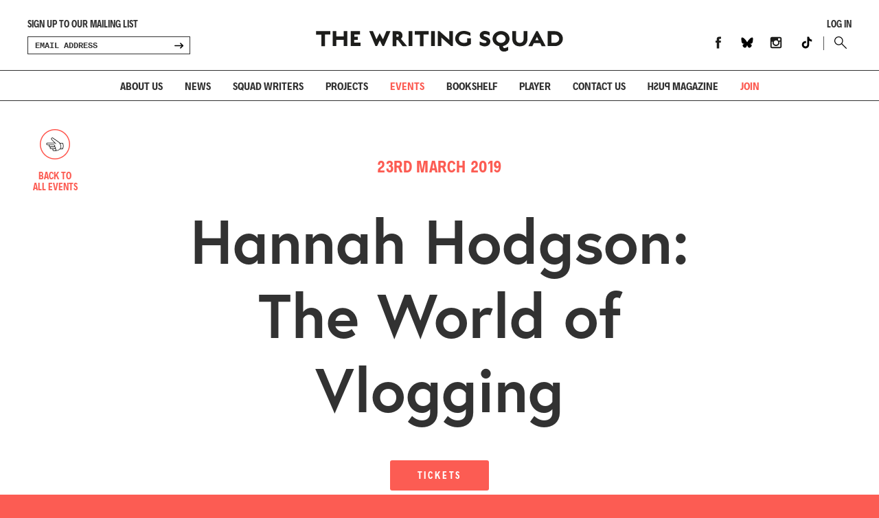

--- FILE ---
content_type: text/html; charset=UTF-8
request_url: https://www.writingsquad.com/event/hannah-hodgson-world-vlogging/
body_size: 11775
content:

<!DOCTYPE html>
<!--[if lt IE 7]>      <html class="no-js lt-ie9 lt-ie8 lt-ie7"> <![endif]-->
<!--[if IE 7]>         <html class="no-js lt-ie9 lt-ie8"> <![endif]-->
<!--[if IE 8]>         <html class="no-js lt-ie9"> <![endif]-->
<!--[if gt IE 8]><!--> <html class="no-js"> <!--<![endif]-->
<head>
    <meta charset="utf-8">
    <meta http-equiv="X-UA-Compatible" content="IE=edge,chrome=1">
  
             
   
    <script>
  (function(d) {
    var config = {
      kitId: 'olz7yyp',
      scriptTimeout: 3000,
      async: true
    },
    h=d.documentElement,t=setTimeout(function(){h.className=h.className.replace(/\bwf-loading\b/g,"")+" wf-inactive";},config.scriptTimeout),tk=d.createElement("script"),f=false,s=d.getElementsByTagName("script")[0],a;h.className+=" wf-loading";tk.src='https://use.typekit.net/'+config.kitId+'.js';tk.async=true;tk.onload=tk.onreadystatechange=function(){a=this.readyState;if(f||a&&a!="complete"&&a!="loaded")return;f=true;clearTimeout(t);try{Typekit.load(config)}catch(e){}};s.parentNode.insertBefore(tk,s)
  })(document);
</script>

<!--CSS-->
<link rel="stylesheet" href="https://www.writingsquad.com/wp-content/themes/WritingSquad/style.css?v=1">


<!--FAVICON-->
<link rel="apple-touch-icon" sizes="180x180" href="https://www.writingsquad.com/wp-content/themes/WritingSquad/fav/apple-touch-icon.png">
<link rel="icon" type="image/png" sizes="32x32" href="https://www.writingsquad.com/wp-content/themes/WritingSquad/fav/favicon-32x32.png">
<link rel="icon" type="image/png" sizes="16x16" href="https://www.writingsquad.com/wp-content/themes/WritingSquad/fav/favicon-16x16.png">
<link rel="manifest" href="https://www.writingsquad.com/wp-content/themes/WritingSquad/fav/manifest.json">
<link rel="mask-icon" href="https://www.writingsquad.com/wp-content/themes/WritingSquad/fav/safari-pinned-tab.svg" color="#5bbad5">
<meta name="theme-color" content="#ffffff">

<!--VIEWPORT-->
<meta name="viewport" content="width=device-width, initial-scale=1, user-scalable=no">

<!--MOBILE DETECT-->
	
<!--GOOGLE ANALYTICS-->
<script type="text/javascript">

  var _gaq = _gaq || [];
  _gaq.push(['_setAccount', 'UA-39222533-1']);
  _gaq.push(['_trackPageview']);

  (function() {
    var ga = document.createElement('script'); ga.type = 'text/javascript'; ga.async = true;
    ga.src = ('https:' == document.location.protocol ? 'https://ssl' : 'http://www') + '.google-analytics.com/ga.js';
    var s = document.getElementsByTagName('script')[0]; s.parentNode.insertBefore(ga, s);
  })();

</script>
	
<title>Hannah Hodgson: The World of Vlogging - The Writing Squad</title>

		<!-- All in One SEO 4.4.8 - aioseo.com -->
		<meta name="robots" content="max-image-preview:large" />
		<link rel="canonical" href="https://www.writingsquad.com/event/hannah-hodgson-world-vlogging/" />
		<meta name="generator" content="All in One SEO (AIOSEO) 4.4.8" />
		<meta property="og:locale" content="en_US" />
		<meta property="og:site_name" content="The Writing Squad - A development programme for writers aged 16-22 living, working or studying in the north of England." />
		<meta property="og:type" content="article" />
		<meta property="og:title" content="Hannah Hodgson: The World of Vlogging - The Writing Squad" />
		<meta property="og:url" content="https://www.writingsquad.com/event/hannah-hodgson-world-vlogging/" />
		<meta property="article:published_time" content="2019-03-21T18:11:13+00:00" />
		<meta property="article:modified_time" content="2019-03-21T18:11:13+00:00" />
		<meta name="twitter:card" content="summary_large_image" />
		<meta name="twitter:title" content="Hannah Hodgson: The World of Vlogging - The Writing Squad" />
		<script type="application/ld+json" class="aioseo-schema">
			{"@context":"https:\/\/schema.org","@graph":[{"@type":"BreadcrumbList","@id":"https:\/\/www.writingsquad.com\/event\/hannah-hodgson-world-vlogging\/#breadcrumblist","itemListElement":[{"@type":"ListItem","@id":"https:\/\/www.writingsquad.com\/#listItem","position":1,"name":"Home","item":"https:\/\/www.writingsquad.com\/","nextItem":"https:\/\/www.writingsquad.com\/event\/hannah-hodgson-world-vlogging\/#listItem"},{"@type":"ListItem","@id":"https:\/\/www.writingsquad.com\/event\/hannah-hodgson-world-vlogging\/#listItem","position":2,"name":"Hannah Hodgson: The World of Vlogging","previousItem":"https:\/\/www.writingsquad.com\/#listItem"}]},{"@type":"Organization","@id":"https:\/\/www.writingsquad.com\/#organization","name":"The Writing Squad","url":"https:\/\/www.writingsquad.com\/"},{"@type":"Person","@id":"https:\/\/www.writingsquad.com\/author\/squad_admin\/#author","url":"https:\/\/www.writingsquad.com\/author\/squad_admin\/","name":"squad_admin","image":{"@type":"ImageObject","@id":"https:\/\/www.writingsquad.com\/event\/hannah-hodgson-world-vlogging\/#authorImage","url":"https:\/\/secure.gravatar.com\/avatar\/766e7ce094862e172367caeda927498e?s=96&d=mm&r=g","width":96,"height":96,"caption":"squad_admin"}},{"@type":"WebPage","@id":"https:\/\/www.writingsquad.com\/event\/hannah-hodgson-world-vlogging\/#webpage","url":"https:\/\/www.writingsquad.com\/event\/hannah-hodgson-world-vlogging\/","name":"Hannah Hodgson: The World of Vlogging - The Writing Squad","inLanguage":"en-US","isPartOf":{"@id":"https:\/\/www.writingsquad.com\/#website"},"breadcrumb":{"@id":"https:\/\/www.writingsquad.com\/event\/hannah-hodgson-world-vlogging\/#breadcrumblist"},"author":{"@id":"https:\/\/www.writingsquad.com\/author\/squad_admin\/#author"},"creator":{"@id":"https:\/\/www.writingsquad.com\/author\/squad_admin\/#author"},"datePublished":"2019-03-21T18:11:13+00:00","dateModified":"2019-03-21T18:11:13+00:00"},{"@type":"WebSite","@id":"https:\/\/www.writingsquad.com\/#website","url":"https:\/\/www.writingsquad.com\/","name":"The Writing Squad","description":"A development programme for writers aged 16-22 living, working or studying in the north of England.","inLanguage":"en-US","publisher":{"@id":"https:\/\/www.writingsquad.com\/#organization"}}]}
		</script>
		<!-- All in One SEO -->

<link rel='dns-prefetch' href='//www.writingsquad.com' />
		<!-- This site uses the Google Analytics by MonsterInsights plugin v9.11.1 - Using Analytics tracking - https://www.monsterinsights.com/ -->
							<script src="//www.googletagmanager.com/gtag/js?id=G-3VNDMMLH4V"  data-cfasync="false" data-wpfc-render="false" type="text/javascript" async></script>
			<script data-cfasync="false" data-wpfc-render="false" type="text/javascript">
				var mi_version = '9.11.1';
				var mi_track_user = true;
				var mi_no_track_reason = '';
								var MonsterInsightsDefaultLocations = {"page_location":"https:\/\/www.writingsquad.com\/event\/hannah-hodgson-world-vlogging\/"};
								if ( typeof MonsterInsightsPrivacyGuardFilter === 'function' ) {
					var MonsterInsightsLocations = (typeof MonsterInsightsExcludeQuery === 'object') ? MonsterInsightsPrivacyGuardFilter( MonsterInsightsExcludeQuery ) : MonsterInsightsPrivacyGuardFilter( MonsterInsightsDefaultLocations );
				} else {
					var MonsterInsightsLocations = (typeof MonsterInsightsExcludeQuery === 'object') ? MonsterInsightsExcludeQuery : MonsterInsightsDefaultLocations;
				}

								var disableStrs = [
										'ga-disable-G-3VNDMMLH4V',
									];

				/* Function to detect opted out users */
				function __gtagTrackerIsOptedOut() {
					for (var index = 0; index < disableStrs.length; index++) {
						if (document.cookie.indexOf(disableStrs[index] + '=true') > -1) {
							return true;
						}
					}

					return false;
				}

				/* Disable tracking if the opt-out cookie exists. */
				if (__gtagTrackerIsOptedOut()) {
					for (var index = 0; index < disableStrs.length; index++) {
						window[disableStrs[index]] = true;
					}
				}

				/* Opt-out function */
				function __gtagTrackerOptout() {
					for (var index = 0; index < disableStrs.length; index++) {
						document.cookie = disableStrs[index] + '=true; expires=Thu, 31 Dec 2099 23:59:59 UTC; path=/';
						window[disableStrs[index]] = true;
					}
				}

				if ('undefined' === typeof gaOptout) {
					function gaOptout() {
						__gtagTrackerOptout();
					}
				}
								window.dataLayer = window.dataLayer || [];

				window.MonsterInsightsDualTracker = {
					helpers: {},
					trackers: {},
				};
				if (mi_track_user) {
					function __gtagDataLayer() {
						dataLayer.push(arguments);
					}

					function __gtagTracker(type, name, parameters) {
						if (!parameters) {
							parameters = {};
						}

						if (parameters.send_to) {
							__gtagDataLayer.apply(null, arguments);
							return;
						}

						if (type === 'event') {
														parameters.send_to = monsterinsights_frontend.v4_id;
							var hookName = name;
							if (typeof parameters['event_category'] !== 'undefined') {
								hookName = parameters['event_category'] + ':' + name;
							}

							if (typeof MonsterInsightsDualTracker.trackers[hookName] !== 'undefined') {
								MonsterInsightsDualTracker.trackers[hookName](parameters);
							} else {
								__gtagDataLayer('event', name, parameters);
							}
							
						} else {
							__gtagDataLayer.apply(null, arguments);
						}
					}

					__gtagTracker('js', new Date());
					__gtagTracker('set', {
						'developer_id.dZGIzZG': true,
											});
					if ( MonsterInsightsLocations.page_location ) {
						__gtagTracker('set', MonsterInsightsLocations);
					}
										__gtagTracker('config', 'G-3VNDMMLH4V', {"forceSSL":"true","link_attribution":"true"} );
										window.gtag = __gtagTracker;										(function () {
						/* https://developers.google.com/analytics/devguides/collection/analyticsjs/ */
						/* ga and __gaTracker compatibility shim. */
						var noopfn = function () {
							return null;
						};
						var newtracker = function () {
							return new Tracker();
						};
						var Tracker = function () {
							return null;
						};
						var p = Tracker.prototype;
						p.get = noopfn;
						p.set = noopfn;
						p.send = function () {
							var args = Array.prototype.slice.call(arguments);
							args.unshift('send');
							__gaTracker.apply(null, args);
						};
						var __gaTracker = function () {
							var len = arguments.length;
							if (len === 0) {
								return;
							}
							var f = arguments[len - 1];
							if (typeof f !== 'object' || f === null || typeof f.hitCallback !== 'function') {
								if ('send' === arguments[0]) {
									var hitConverted, hitObject = false, action;
									if ('event' === arguments[1]) {
										if ('undefined' !== typeof arguments[3]) {
											hitObject = {
												'eventAction': arguments[3],
												'eventCategory': arguments[2],
												'eventLabel': arguments[4],
												'value': arguments[5] ? arguments[5] : 1,
											}
										}
									}
									if ('pageview' === arguments[1]) {
										if ('undefined' !== typeof arguments[2]) {
											hitObject = {
												'eventAction': 'page_view',
												'page_path': arguments[2],
											}
										}
									}
									if (typeof arguments[2] === 'object') {
										hitObject = arguments[2];
									}
									if (typeof arguments[5] === 'object') {
										Object.assign(hitObject, arguments[5]);
									}
									if ('undefined' !== typeof arguments[1].hitType) {
										hitObject = arguments[1];
										if ('pageview' === hitObject.hitType) {
											hitObject.eventAction = 'page_view';
										}
									}
									if (hitObject) {
										action = 'timing' === arguments[1].hitType ? 'timing_complete' : hitObject.eventAction;
										hitConverted = mapArgs(hitObject);
										__gtagTracker('event', action, hitConverted);
									}
								}
								return;
							}

							function mapArgs(args) {
								var arg, hit = {};
								var gaMap = {
									'eventCategory': 'event_category',
									'eventAction': 'event_action',
									'eventLabel': 'event_label',
									'eventValue': 'event_value',
									'nonInteraction': 'non_interaction',
									'timingCategory': 'event_category',
									'timingVar': 'name',
									'timingValue': 'value',
									'timingLabel': 'event_label',
									'page': 'page_path',
									'location': 'page_location',
									'title': 'page_title',
									'referrer' : 'page_referrer',
								};
								for (arg in args) {
																		if (!(!args.hasOwnProperty(arg) || !gaMap.hasOwnProperty(arg))) {
										hit[gaMap[arg]] = args[arg];
									} else {
										hit[arg] = args[arg];
									}
								}
								return hit;
							}

							try {
								f.hitCallback();
							} catch (ex) {
							}
						};
						__gaTracker.create = newtracker;
						__gaTracker.getByName = newtracker;
						__gaTracker.getAll = function () {
							return [];
						};
						__gaTracker.remove = noopfn;
						__gaTracker.loaded = true;
						window['__gaTracker'] = __gaTracker;
					})();
									} else {
										console.log("");
					(function () {
						function __gtagTracker() {
							return null;
						}

						window['__gtagTracker'] = __gtagTracker;
						window['gtag'] = __gtagTracker;
					})();
									}
			</script>
							<!-- / Google Analytics by MonsterInsights -->
		<link rel='stylesheet' id='wp-block-library-css' href='https://www.writingsquad.com/wp-includes/css/dist/block-library/style.min.css?ver=6.6.4' type='text/css' media='all' />
<style id='classic-theme-styles-inline-css' type='text/css'>
/*! This file is auto-generated */
.wp-block-button__link{color:#fff;background-color:#32373c;border-radius:9999px;box-shadow:none;text-decoration:none;padding:calc(.667em + 2px) calc(1.333em + 2px);font-size:1.125em}.wp-block-file__button{background:#32373c;color:#fff;text-decoration:none}
</style>
<style id='global-styles-inline-css' type='text/css'>
:root{--wp--preset--aspect-ratio--square: 1;--wp--preset--aspect-ratio--4-3: 4/3;--wp--preset--aspect-ratio--3-4: 3/4;--wp--preset--aspect-ratio--3-2: 3/2;--wp--preset--aspect-ratio--2-3: 2/3;--wp--preset--aspect-ratio--16-9: 16/9;--wp--preset--aspect-ratio--9-16: 9/16;--wp--preset--color--black: #000000;--wp--preset--color--cyan-bluish-gray: #abb8c3;--wp--preset--color--white: #ffffff;--wp--preset--color--pale-pink: #f78da7;--wp--preset--color--vivid-red: #cf2e2e;--wp--preset--color--luminous-vivid-orange: #ff6900;--wp--preset--color--luminous-vivid-amber: #fcb900;--wp--preset--color--light-green-cyan: #7bdcb5;--wp--preset--color--vivid-green-cyan: #00d084;--wp--preset--color--pale-cyan-blue: #8ed1fc;--wp--preset--color--vivid-cyan-blue: #0693e3;--wp--preset--color--vivid-purple: #9b51e0;--wp--preset--gradient--vivid-cyan-blue-to-vivid-purple: linear-gradient(135deg,rgba(6,147,227,1) 0%,rgb(155,81,224) 100%);--wp--preset--gradient--light-green-cyan-to-vivid-green-cyan: linear-gradient(135deg,rgb(122,220,180) 0%,rgb(0,208,130) 100%);--wp--preset--gradient--luminous-vivid-amber-to-luminous-vivid-orange: linear-gradient(135deg,rgba(252,185,0,1) 0%,rgba(255,105,0,1) 100%);--wp--preset--gradient--luminous-vivid-orange-to-vivid-red: linear-gradient(135deg,rgba(255,105,0,1) 0%,rgb(207,46,46) 100%);--wp--preset--gradient--very-light-gray-to-cyan-bluish-gray: linear-gradient(135deg,rgb(238,238,238) 0%,rgb(169,184,195) 100%);--wp--preset--gradient--cool-to-warm-spectrum: linear-gradient(135deg,rgb(74,234,220) 0%,rgb(151,120,209) 20%,rgb(207,42,186) 40%,rgb(238,44,130) 60%,rgb(251,105,98) 80%,rgb(254,248,76) 100%);--wp--preset--gradient--blush-light-purple: linear-gradient(135deg,rgb(255,206,236) 0%,rgb(152,150,240) 100%);--wp--preset--gradient--blush-bordeaux: linear-gradient(135deg,rgb(254,205,165) 0%,rgb(254,45,45) 50%,rgb(107,0,62) 100%);--wp--preset--gradient--luminous-dusk: linear-gradient(135deg,rgb(255,203,112) 0%,rgb(199,81,192) 50%,rgb(65,88,208) 100%);--wp--preset--gradient--pale-ocean: linear-gradient(135deg,rgb(255,245,203) 0%,rgb(182,227,212) 50%,rgb(51,167,181) 100%);--wp--preset--gradient--electric-grass: linear-gradient(135deg,rgb(202,248,128) 0%,rgb(113,206,126) 100%);--wp--preset--gradient--midnight: linear-gradient(135deg,rgb(2,3,129) 0%,rgb(40,116,252) 100%);--wp--preset--font-size--small: 13px;--wp--preset--font-size--medium: 20px;--wp--preset--font-size--large: 36px;--wp--preset--font-size--x-large: 42px;--wp--preset--spacing--20: 0.44rem;--wp--preset--spacing--30: 0.67rem;--wp--preset--spacing--40: 1rem;--wp--preset--spacing--50: 1.5rem;--wp--preset--spacing--60: 2.25rem;--wp--preset--spacing--70: 3.38rem;--wp--preset--spacing--80: 5.06rem;--wp--preset--shadow--natural: 6px 6px 9px rgba(0, 0, 0, 0.2);--wp--preset--shadow--deep: 12px 12px 50px rgba(0, 0, 0, 0.4);--wp--preset--shadow--sharp: 6px 6px 0px rgba(0, 0, 0, 0.2);--wp--preset--shadow--outlined: 6px 6px 0px -3px rgba(255, 255, 255, 1), 6px 6px rgba(0, 0, 0, 1);--wp--preset--shadow--crisp: 6px 6px 0px rgba(0, 0, 0, 1);}:where(.is-layout-flex){gap: 0.5em;}:where(.is-layout-grid){gap: 0.5em;}body .is-layout-flex{display: flex;}.is-layout-flex{flex-wrap: wrap;align-items: center;}.is-layout-flex > :is(*, div){margin: 0;}body .is-layout-grid{display: grid;}.is-layout-grid > :is(*, div){margin: 0;}:where(.wp-block-columns.is-layout-flex){gap: 2em;}:where(.wp-block-columns.is-layout-grid){gap: 2em;}:where(.wp-block-post-template.is-layout-flex){gap: 1.25em;}:where(.wp-block-post-template.is-layout-grid){gap: 1.25em;}.has-black-color{color: var(--wp--preset--color--black) !important;}.has-cyan-bluish-gray-color{color: var(--wp--preset--color--cyan-bluish-gray) !important;}.has-white-color{color: var(--wp--preset--color--white) !important;}.has-pale-pink-color{color: var(--wp--preset--color--pale-pink) !important;}.has-vivid-red-color{color: var(--wp--preset--color--vivid-red) !important;}.has-luminous-vivid-orange-color{color: var(--wp--preset--color--luminous-vivid-orange) !important;}.has-luminous-vivid-amber-color{color: var(--wp--preset--color--luminous-vivid-amber) !important;}.has-light-green-cyan-color{color: var(--wp--preset--color--light-green-cyan) !important;}.has-vivid-green-cyan-color{color: var(--wp--preset--color--vivid-green-cyan) !important;}.has-pale-cyan-blue-color{color: var(--wp--preset--color--pale-cyan-blue) !important;}.has-vivid-cyan-blue-color{color: var(--wp--preset--color--vivid-cyan-blue) !important;}.has-vivid-purple-color{color: var(--wp--preset--color--vivid-purple) !important;}.has-black-background-color{background-color: var(--wp--preset--color--black) !important;}.has-cyan-bluish-gray-background-color{background-color: var(--wp--preset--color--cyan-bluish-gray) !important;}.has-white-background-color{background-color: var(--wp--preset--color--white) !important;}.has-pale-pink-background-color{background-color: var(--wp--preset--color--pale-pink) !important;}.has-vivid-red-background-color{background-color: var(--wp--preset--color--vivid-red) !important;}.has-luminous-vivid-orange-background-color{background-color: var(--wp--preset--color--luminous-vivid-orange) !important;}.has-luminous-vivid-amber-background-color{background-color: var(--wp--preset--color--luminous-vivid-amber) !important;}.has-light-green-cyan-background-color{background-color: var(--wp--preset--color--light-green-cyan) !important;}.has-vivid-green-cyan-background-color{background-color: var(--wp--preset--color--vivid-green-cyan) !important;}.has-pale-cyan-blue-background-color{background-color: var(--wp--preset--color--pale-cyan-blue) !important;}.has-vivid-cyan-blue-background-color{background-color: var(--wp--preset--color--vivid-cyan-blue) !important;}.has-vivid-purple-background-color{background-color: var(--wp--preset--color--vivid-purple) !important;}.has-black-border-color{border-color: var(--wp--preset--color--black) !important;}.has-cyan-bluish-gray-border-color{border-color: var(--wp--preset--color--cyan-bluish-gray) !important;}.has-white-border-color{border-color: var(--wp--preset--color--white) !important;}.has-pale-pink-border-color{border-color: var(--wp--preset--color--pale-pink) !important;}.has-vivid-red-border-color{border-color: var(--wp--preset--color--vivid-red) !important;}.has-luminous-vivid-orange-border-color{border-color: var(--wp--preset--color--luminous-vivid-orange) !important;}.has-luminous-vivid-amber-border-color{border-color: var(--wp--preset--color--luminous-vivid-amber) !important;}.has-light-green-cyan-border-color{border-color: var(--wp--preset--color--light-green-cyan) !important;}.has-vivid-green-cyan-border-color{border-color: var(--wp--preset--color--vivid-green-cyan) !important;}.has-pale-cyan-blue-border-color{border-color: var(--wp--preset--color--pale-cyan-blue) !important;}.has-vivid-cyan-blue-border-color{border-color: var(--wp--preset--color--vivid-cyan-blue) !important;}.has-vivid-purple-border-color{border-color: var(--wp--preset--color--vivid-purple) !important;}.has-vivid-cyan-blue-to-vivid-purple-gradient-background{background: var(--wp--preset--gradient--vivid-cyan-blue-to-vivid-purple) !important;}.has-light-green-cyan-to-vivid-green-cyan-gradient-background{background: var(--wp--preset--gradient--light-green-cyan-to-vivid-green-cyan) !important;}.has-luminous-vivid-amber-to-luminous-vivid-orange-gradient-background{background: var(--wp--preset--gradient--luminous-vivid-amber-to-luminous-vivid-orange) !important;}.has-luminous-vivid-orange-to-vivid-red-gradient-background{background: var(--wp--preset--gradient--luminous-vivid-orange-to-vivid-red) !important;}.has-very-light-gray-to-cyan-bluish-gray-gradient-background{background: var(--wp--preset--gradient--very-light-gray-to-cyan-bluish-gray) !important;}.has-cool-to-warm-spectrum-gradient-background{background: var(--wp--preset--gradient--cool-to-warm-spectrum) !important;}.has-blush-light-purple-gradient-background{background: var(--wp--preset--gradient--blush-light-purple) !important;}.has-blush-bordeaux-gradient-background{background: var(--wp--preset--gradient--blush-bordeaux) !important;}.has-luminous-dusk-gradient-background{background: var(--wp--preset--gradient--luminous-dusk) !important;}.has-pale-ocean-gradient-background{background: var(--wp--preset--gradient--pale-ocean) !important;}.has-electric-grass-gradient-background{background: var(--wp--preset--gradient--electric-grass) !important;}.has-midnight-gradient-background{background: var(--wp--preset--gradient--midnight) !important;}.has-small-font-size{font-size: var(--wp--preset--font-size--small) !important;}.has-medium-font-size{font-size: var(--wp--preset--font-size--medium) !important;}.has-large-font-size{font-size: var(--wp--preset--font-size--large) !important;}.has-x-large-font-size{font-size: var(--wp--preset--font-size--x-large) !important;}
:where(.wp-block-post-template.is-layout-flex){gap: 1.25em;}:where(.wp-block-post-template.is-layout-grid){gap: 1.25em;}
:where(.wp-block-columns.is-layout-flex){gap: 2em;}:where(.wp-block-columns.is-layout-grid){gap: 2em;}
:root :where(.wp-block-pullquote){font-size: 1.5em;line-height: 1.6;}
</style>
<script type="text/javascript" src="https://www.writingsquad.com/wp-content/plugins/google-analytics-for-wordpress/assets/js/frontend-gtag.min.js?ver=9.11.1" id="monsterinsights-frontend-script-js" async="async" data-wp-strategy="async"></script>
<script data-cfasync="false" data-wpfc-render="false" type="text/javascript" id='monsterinsights-frontend-script-js-extra'>/* <![CDATA[ */
var monsterinsights_frontend = {"js_events_tracking":"true","download_extensions":"doc,pdf,ppt,zip,xls,docx,pptx,xlsx","inbound_paths":"[{\"path\":\"\\\/go\\\/\",\"label\":\"affiliate\"},{\"path\":\"\\\/recommend\\\/\",\"label\":\"affiliate\"}]","home_url":"https:\/\/www.writingsquad.com","hash_tracking":"false","v4_id":"G-3VNDMMLH4V"};/* ]]> */
</script>
<link rel="https://api.w.org/" href="https://www.writingsquad.com/wp-json/" /><link rel="EditURI" type="application/rsd+xml" title="RSD" href="https://www.writingsquad.com/xmlrpc.php?rsd" />
<meta name="generator" content="WordPress 6.6.4" />
<link rel='shortlink' href='https://www.writingsquad.com/?p=6304' />
<link rel="alternate" title="oEmbed (JSON)" type="application/json+oembed" href="https://www.writingsquad.com/wp-json/oembed/1.0/embed?url=https%3A%2F%2Fwww.writingsquad.com%2Fevent%2Fhannah-hodgson-world-vlogging%2F" />
<link rel="alternate" title="oEmbed (XML)" type="text/xml+oembed" href="https://www.writingsquad.com/wp-json/oembed/1.0/embed?url=https%3A%2F%2Fwww.writingsquad.com%2Fevent%2Fhannah-hodgson-world-vlogging%2F&#038;format=xml" />
<meta name="tec-api-version" content="v1"><meta name="tec-api-origin" content="https://www.writingsquad.com"><link rel="alternate" href="https://www.writingsquad.com/wp-json/tribe/events/v1/" /><style id="wpforms-css-vars-root">
				:root {
					--wpforms-field-border-radius: 3px;
--wpforms-field-background-color: #ffffff;
--wpforms-field-border-color: rgba( 0, 0, 0, 0.25 );
--wpforms-field-text-color: rgba( 0, 0, 0, 0.7 );
--wpforms-label-color: rgba( 0, 0, 0, 0.85 );
--wpforms-label-sublabel-color: rgba( 0, 0, 0, 0.55 );
--wpforms-label-error-color: #d63637;
--wpforms-button-border-radius: 3px;
--wpforms-button-background-color: #066aab;
--wpforms-button-text-color: #ffffff;
--wpforms-field-size-input-height: 43px;
--wpforms-field-size-input-spacing: 15px;
--wpforms-field-size-font-size: 16px;
--wpforms-field-size-line-height: 19px;
--wpforms-field-size-padding-h: 14px;
--wpforms-field-size-checkbox-size: 16px;
--wpforms-field-size-sublabel-spacing: 5px;
--wpforms-field-size-icon-size: 1;
--wpforms-label-size-font-size: 16px;
--wpforms-label-size-line-height: 19px;
--wpforms-label-size-sublabel-font-size: 14px;
--wpforms-label-size-sublabel-line-height: 17px;
--wpforms-button-size-font-size: 17px;
--wpforms-button-size-height: 41px;
--wpforms-button-size-padding-h: 15px;
--wpforms-button-size-margin-top: 10px;

				}
			</style>


</head>


<body class="singleEvent" data-page="singleEvent" data-os="notios">
    <!--[if lt IE 7]>
        <p class="browsehappy">You are using an <strong>outdated</strong> browser. Please <a href="https://browsehappy.com/">upgrade your browser</a> to improve your experience.</p>
    <![endif]-->

      
<!--FACEBOOK-->   
<div id="fb-root"></div>
<script>(function(d, s, id) {
  var js, fjs = d.getElementsByTagName(s)[0];
  if (d.getElementById(id)) return;
  js = d.createElement(s); js.id = id;
  js.src = "//connect.facebook.net/en_GB/sdk.js#xfbml=1&version=v2.0";
  fjs.parentNode.insertBefore(js, fjs);
}(document, 'script', 'facebook-jssdk'));

    function fbShare(url, title, winWidth, winHeight) { 
        var winTop = (screen.height / 2) - (winHeight / 2); 
        var winLeft = (screen.width / 2) - (winWidth / 2); 
        window.open('http://www.facebook.com/sharer.php?s=100&p[title]=' + title + '&p[url]=' + url, 'sharer', 'top=' + winTop + ',left=' + winLeft + ',toolbar=0,status=0,width=' + winWidth + ',height=' + winHeight);
    }
    
    function twShare(url, title, winWidth, winHeight) { 
        var winTop = (screen.height / 2) - (winHeight / 2); 
        var winLeft = (screen.width / 2) - (winWidth / 2);
        window.open('https://twitter.com/intent/tweet?text=Check this out:%20' + title + '%20-%20&url=' + url, 'sharer', 'top=' + winTop + ',left=' + winLeft + ',toolbar=0,status=0,width=' + winWidth + ',height=' + winHeight);
    }
    
    
 
 </script>

<!--TWITTER-->   
<script>!function(d,s,id){var js,fjs=d.getElementsByTagName(s)[0],p=/^http:/.test(d.location)?'http':'https';if(!d.getElementById(id)){js=d.createElement(s);js.id=id;js.src=p+'://platform.twitter.com/widgets.js';fjs.parentNode.insertBefore(js,fjs);}}(document, 'script', 'twitter-wjs');</script>

<!--DROPLET-->   
	<header>





		<div id="headerWrapper" class="headerWrapper">
				<div class="contentWrapper">
					<a href="https://www.writingsquad.com" class="mainLogo">Writing Squad</a>
										
					                    					
						<div class="headerUI">
							<a href="https://www.writingsquad.com/log-in" class="logInButton">Log In</a>						
							<ul class="headerSocials">
                            <li><a href="https://www.facebook.com/TheWritingSquad/" class="facebook" target="_blank">Facebook</a></li><li><a href="https://bsky.app/profile/thewritingsquad.bsky.social" class="bluesky" target="_blank">Bluesky</a></li><li><a href="https://instagram.com/thewritingsquadofficial" class="instagram" target="_blank">Instagram</a></li>
                                <li><a href="https://www.tiktok.com/@thewritingsquaduk" class="tiktok" target="_blank">TikTok</a></li>							</ul>
							<a href="" id="searchButton" class="searchButton">Search</a>							
						</div>
					
										
					<div class="headerSignupWrapper">
						<div id="headerError" class="headerError">Sign up to our mailing list</div>
<!--
						<form action="https://rhdesignsltd.createsend.com/t/r/s/uyiitlt/" method="post" id="subForm" class="headerSignUp">    
					        <input id="fieldEmail" name="cm-uyiitlt-uyiitlt" type="email" placeholder="EMAIL ADDRESS" required />    
					        <button type="submit" class="submit">SIGN UP</button>   
						</form>
-->
						<form action="https://writingsquad.us2.list-manage.com/subscribe/post?u=cb441a44bcf403da7ce93d6df&amp;id=0ac99584ca" method="post" id="subFormHeader" name="mc-embedded-subscribe-form" class="validate headerSignUp" target="_blank" novalidate>						    
								<input type="email" value="" name="EMAIL" class="email" id="headerEmail" placeholder="email address" required>
							    <div style="position: absolute; left: -5000px;" aria-hidden="true"><input type="text" name="b_cb441a44bcf403da7ce93d6df_4ff047f3ae" tabindex="-1" value=""></div>
							    <button type="submit" id="headerSubmit" class="submit transition">SIGN UP</button> 						   
						</form>
						
		
					</div>
					
					<div id="searchWrapper" class="searchWrapper box">
						<form method="get" id="searchForm" class="search-form" action="https://www.writingsquad.com">				
							<input type="text" id="searchBox" class="searchBox box" placeholder="Search" value="" name="s" title="Search" />
							 <button type="submit" id="submitSearch" class="submitSearch">Search</button> 				
						</form>	
					</div>
				</div>
			<nav>				
				<ul class="mainNav">
					<li><a href="https://www.writingsquad.com/who-we-are" class="transition ">About Us</a></li>
					<li><a href="https://www.writingsquad.com/news" class="transition ">News</a></li>
					<li><a href="https://www.writingsquad.com/squad-writers" class="transition ">Squad Writers</a></li>
					<li><a href="https://www.writingsquad.com/projects" class="">Projects</a></li>
					<li><a href="https://www.writingsquad.com/events" class="transition active">Events</a></li>
					<li><a href="https://www.writingsquad.com/book-shelf" class="transition ">Bookshelf</a></li>
<li><a href="https://www.writingsquad.com/player" class="transition ">Player</a></li>
					<li><a href="https://www.writingsquad.com/contact" class="transition ">Contact us</a></li>
					<li><a href="https://www.writingsquad.com/push-magazine" class="transition "><span class="reverse">PUSH</span> <span class="magazine">Magazine</span></a></li>
					<li><a href="https://www.writingsquad.com/join" class="transition joinLink ">JOIN</a></li>				</ul>
																			</nav>		
				
		</div>		
		
	</header>

	<div class="headerClear "></div>

	<main> 

	
	<div class="contentWrapper">
		
		<h5 class="eventTitle">23<suZ>rd</suZ> March 2019</h5>
        <h6 class="eventTime"></h6>

		<h1>Hannah Hodgson: The World of Vlogging</h1>
		
				
			<div class="eventCTAWrapper"><a href="https://litfest.org/ya-day-hannah-hodgson-the-world-of-vlogging/?fbclid=IwAR3UehcYFcKWVV8qdJOR-bQ8E7bnEy31KDF5gj_DbePtGDlZRW_90IrRGIY" class="eventCTA" target="_blank">TICKETS</a></div>
			
				
		
		
		<div class="gridWrapper twoColumn">
			
			
           
                    
        <picture 
            class="gridItem projectImage ">
                        
            <source 
                type="image/jpg"
                srcset="https://www.writingsquad.com/wp-content/uploads/2019/03/hannah_hodgsonbw.jpg 1000w, https://www.writingsquad.com/wp-content/uploads/2019/03/hannah_hodgsonbw-150x150.jpg 150w, https://www.writingsquad.com/wp-content/uploads/2019/03/hannah_hodgsonbw-300x300.jpg 300w, https://www.writingsquad.com/wp-content/uploads/2019/03/hannah_hodgsonbw-768x768.jpg 768w, https://www.writingsquad.com/wp-content/uploads/2019/03/hannah_hodgsonbw-500x500.jpg 500w"
                sizes="(min-width: 1200px) 33vw,
              (min-width: 601px) 50vw,
              (max-width: 600px) 100vw">
            
            <img
                src="https://www.writingsquad.com/wp-content/uploads/2019/03/hannah_hodgsonbw.jpg"
                width="1000"
                height="1000"
                alt=""
                class="image"
                decoding="async"
                
                                    loading="lazy"
                    fetchpriority="auto"
                
                                />

        </picture>
    	
			

			
			
						<div class="gridItem narrow">
				
				<div class="singleEventInfo box">
					<div class="eventLocation alt">
						Lancaster Litfest, The Dukes, Lancaster<br />
						<a href="" id="openMap" class="openMap">See Map</a>					</div>	
												
					
					
								
			
										
					
					<!--
					        <a href="https://www.writingsquad.com/event/hannah-hodgson-world-vlogging/" class="eventAuthor">
								<div class="eventAuthorText">POSTED BY<br /><span>Writing Squad Staff</span></div>
								<div class="authorThumb cover" style="background-image:url();"></div> 
							</a>
-->
							
					    						<div class="tagsWrapper">
												</div>
					
					<div class="clearfix"></div>
				</div>
				
<!-- 				<p class="intro"><br />_</p>				 -->
				<p>Ever wondered how to take the plunge and start a Bookish YouTube channel? In this talk and Q and A session Hannah Hodgson will be revealing everything she has learned (sometimes the hard way) to get you on your way towards starting a YouTube channel.</p>
<p>Hannah Hodgson started<a href="http://www.youtube.com/c/HannahHodgson" target="_blank" rel="noopener"> her YouTube</a> channel in June 2017. She quickly gained over 2.3k followers.  She reviews books and poetry collections on her channel; and also discusses her ill health to try and raise awareness of seriously unwell young people. Her first poetry pamphlet was published by Wayleave Press in 2018.<br />
17.30</p>
<p>&nbsp;</p>
				
			</div>		
			
			<div class="gridItem share">
				<h3>SHARE</h3>
				<a href="javascript:fbShare('https://www.writingsquad.com/event/hannah-hodgson-world-vlogging/', 'Hannah Hodgson: The World of Vlogging', 520, 350)" class="shareButton facebook">Facebook</a>
				<a href="javascript:twShare('https://www.writingsquad.com/event/hannah-hodgson-world-vlogging/', 'Hannah Hodgson: The World of Vlogging', 520, 350)" class="shareButton twitter">Twitter</a>	
				<a href="mailto:?subject=Check this out&body=The Writing Squad, Hannah Hodgson: The World of Vlogging - https://www.writingsquad.com/event/hannah-hodgson-world-vlogging/" class="shareButton email">Email</a>				
			</div>		
			
		</div><!-- gridwrapper -->
		
		
<!--
		<div class="gridWrapper twoColumn">
			
			<div class="gridItem previousWrapper">
									<a href="https://www.writingsquad.com/event/advanced-creative-non-fiction-wes-brown/" class="previousButton transition"><span class="title">Advanced Creative Non-fiction with Wes Brown</span><span class="default">PREVIOUS</span></a>
							</div>
			
			<div class="gridItem nextWrapper">
									<a href="https://www.writingsquad.com/event/catalyst-matthew-tife/" class="nextButton transition"><span class="title">Catalyst with Matthew and Tife</span><span class="default">NEXT</span></a>
							</div>
			
		</div><!-- gridwrapper -->




		<a href="https://www.writingsquad.com/events" class="backButton transition">Back to<br />all events</a>
		
	
	</div><!-- contentwrapper -->
	
	<div class="event-microdata" style="display:block; position:fixed; left:-9999px;z-index:-1; width:100px;" itemscope itemtype="http://data-vocabulary.org/Event">
		<!-- <img itemprop="photo" src="" alt="Hannah Hodgson: The World of Vlogging" /> -->
		<a href="https://www.writingsquad.com/event/hannah-hodgson-world-vlogging/" itemprop="url"></a>
		<span itemprop="summary">Hannah Hodgson: The World of Vlogging</span>
		<span itemprop="startDate">2019-03-23</span>
		<span itemprop="location">Lancaster Litfest, The Dukes, Lancaster</span>
	</div>

	
	<a href="#" id="backToTop" class="backToTop transition">TO THE TOP</a>	
	
	
			<div id="mapOverlayOuter" class="mapOverlayOuter">
				<div class="mapOverlayInner">
					<a href="#" id="closeMap">CLOSE</a>
					<div id="map" class="map box">
						<div class="marker" data-lat="54.0491414" data-lng="-2.7970477000000074"></div>
					</div>
				</div>
		</div>
		
        
</main>

<footer>
    <div id="footerWrapper" class="footerWrapper">
        <div class="contentWrapper">

            <div class="footerColumn1">
                <img src="https://www.writingsquad.com/wp-content/themes/WritingSquad/images/tmp/logo.png" class="footerLogo" alt="Writing Squad" />
                <div class="footerLegal">
                    The Writing Squad &copy; 2026<br />
                    Site by <a href="http://rabbithole.co.uk" target="_blank">Rabbit Hole</a><br /><br />
                    <a href="https://www.writingsquad.com/privacy-policy/">Privacy Policy</a>
                    
                </div>
                <a href="" class="artsCouncil" target="_blank"><img src="https://www.writingsquad.com/wp-content/themes/WritingSquad/images/artscouncil.svg" alt="Supported by Arts Council England" /></a>
            </div>

            
            <div class="footerColumn2">
                                
                
            </div>
            
            <a href="" class="artsCouncil artsCouncilMobile" target="_blank"><img src="https://www.writingsquad.com/wp-content/themes/WritingSquad/images/artscouncil.svg" alt="Supported by Arts Council England" /></a>
            
            <div class="clearfix"></div>
            
            <ul class="footerNav">
                <li><a href="https://www.writingsquad.com/who-we-are" class="transition">About Us</a></li>
                <li><a href="https://www.writingsquad.com/news" class="transition">News</a></li>
                <li><a href="https://www.writingsquad.com/squad-writers" class="transition">Squad Writers</a></li>
                <li><a href="https://www.writingsquad.com/events" class="transition">Events</a></li>
                <li><a href="https://www.writingsquad.com/book-shelf" class="transition">Bookshelf</a></li>
                <li><a href="https://www.writingsquad.com/squad-pod" class="transition">Podcasts</a></li>
                <li><a href="https://www.writingsquad.com/player" class="transition">Player</a></li>
                <li><a href="https://www.writingsquad.com/contact" class="transition">Contact Us</a></li>
                <li><a href="https://www.writingsquad.com/push-magazine" class="transition"><span class="reverse">PUSH</span> <span class="magazine">Magazine</span></a></li>
            </ul>
        </div>
    </div>
</footer>

<div class="mobileMenuBar">
    <a href="https://www.writingsquad.com" class="mobileHomeButton"></a><a href="#" id="mobileShareButton" class="mobileShareButton"><span></span></a><a href="" id="mobileSearchButton" class="mobileSearchButton"><span></span></a><a href="#" id="mobileMenuButton" class="mobileMenuButton"><span></span></a>
</div>

<div id="mobileMenu" class="mobileMenu">
        <div class="mobileMenuInner">
            <ul class="mobileNav box">
                <li><a href="https://www.writingsquad.com/join-the-squad" class="transition animate">JOIN</a></li>
                <li><a href="" class="subNavButton transition animate">About Us</a>
                    <ul class="mobileSubNav">
                        <li><a href="https://www.writingsquad.com/who-we-are">Who We Are</a></li>
                        <li><a href="https://www.writingsquad.com/the-team">The Team</a></li>
                        <li><a href="https://www.writingsquad.com/the-programme">The Programme</a></li>							
                        <li><a href="https://www.writingsquad.com/our-partners">Partners</a></li>
                        <li><a href="https://www.writingsquad.com/join-the-squad">Join The Squad</a></li>
                    </ul>
                </li>
                <li><a href="https://www.writingsquad.com/news" class="transition animate">News</a></li>
                <li><a href="https://www.writingsquad.com/squad-writers" class="subNavButton transition animate">Squad Writers</a>
                    <ul class="mobileSubNav">
                        <li><a href="https://www.writingsquad.com/squad-writers">Our Squad Writers</a></li>
                        <li><a href="https://www.writingsquad.com/where-squad-writers-get-to">Where Squad Writers Get To</a></li>
                    </ul>
                </li>
                <li><a href="https://www.writingsquad.com/projects" class="transition animate">Projects</a></li>
                <li><a href="https://www.writingsquad.com/events" class="transition animate">Events</a></li>
                <li><a href="https://www.writingsquad.com/book-shelf" class="transition animate">Bookshelf</a></li>
<!-- 					<li><a href="https://www.writingsquad.com/book-shelf" class="transition">Bookshelf</a></li> -->
                
<!-- 					<li><a href="https://www.writingsquad.com/squad-pod" class="transition">Podcasts</a></li> -->
                
                <li><a href="https://www.writingsquad.com/player" class="subNavButton transition animate">Player</a>
                    <ul class="mobileSubNav">
                        <li><a href="https://www.writingsquad.com/player">Film</a></li>
                        <li><a href="https://www.writingsquad.com/squad-pod">Podcasts</a></li>
                    </ul>
                </li>
                

                <li><a href="https://www.writingsquad.com/contact" class="transition animate">Contact Us</a></li>
                <li><a href="https://www.writingsquad.com/push-magazine" class="transition animate"><span class="reverse">PUSH</span> Magazine</a></li>
                            </ul>	
            <ul class="mobileSocials box">
                <li><a href="https://www.facebook.com/TheWritingSquad/" class="facebook animate">Facebook</a></li>
                                                    <li><a href="https://bsky.app/profile/thewritingsquad.bsky.social" class="bluesky animate" target="_blank">Bluesky</a></li>
                                <li><a href="https://instagram.com/thewritingsquadofficial" class="instagram animate" target="_blank">Instagram</a></li>
                                    <li><a href="https://www.tiktok.com/@thewritingsquaduk" class="tiktok animate" target="_blank">TikTok</a></li>
                            </ul>
            
                            <a href="https://www.writingsquad.com/log-in" class="mobileLogInButton animate">Log In</a>
                    </div>
            
    </div>
    
    <div id="mobileShareWrapper" class="mobileShareWrapper">
            <div class="mobileShareInner">
                <span class="animate">SHARE THIS PAGE</span>
                
                
                
                
                <ul id="mobileSocials" class="mobileSocials box">
                    <li><a href="javascript:fbShare('https://www.writingsquad.com/event/hannah-hodgson-world-vlogging/', 'Hannah Hodgson: The World of Vlogging', 520, 350)" class="facebook animate">Facebook</a></li>
                    <li><a href="javascript:twShare('https://www.writingsquad.com/event/hannah-hodgson-world-vlogging/', 'Hannah Hodgson: The World of Vlogging', 520, 350)" class="twitter animate">Twitter</a></li>
                    <li><a href="mailto:?subject=Check%20this%20out&body=The%20Writing%20Squad,%20Hannah Hodgson: The World of Vlogging%20-%20https://www.writingsquad.com/event/hannah-hodgson-world-vlogging/" class="email animate">Email</a></li>
                </ul>
                
                
            </div>
    </div>
    
    <div id="mobileSearchWrapper" class="mobileSearchWrapper box">
        <form method="get" id="searchFormMobile" class="search-form" action="https://www.writingsquad.com">				
            <div class="mobileSearchInput"><input type="text" id="searchBoxMobile" class="searchBox box" placeholder="Search" value="" name="s" title="Search" /></div>
             <button type="submit" id="submitSearchMobile" class="submitSearch">Search</button> 				
        </form>	
    </div>
    
    

     



<!--JQUERY-->
<script src="https://maps.googleapis.com/maps/api/js?key=AIzaSyCMAZrgscrIOjrIkiIyHMlZ3i-zouVPNjE"></script>
<script type="text/javascript" src="https://ajax.googleapis.com/ajax/libs/jquery/1.11.2/jquery.min.js"></script>

<!--JAVASCRIPT-->
<script src="https://cdnjs.cloudflare.com/ajax/libs/gsap/1.19.1/TweenMax.min.js"></script>

<script type="text/javascript" src="https://www.writingsquad.com/wp-content/themes/WritingSquad/js/plugins.js"></script>
<script type="text/javascript" src="https://www.writingsquad.com/wp-content/themes/WritingSquad/js/main.js?v=887"></script>

		<script>
		( function ( body ) {
			'use strict';
			body.className = body.className.replace( /\btribe-no-js\b/, 'tribe-js' );
		} )( document.body );
		</script>
		<script> /* <![CDATA[ */var tribe_l10n_datatables = {"aria":{"sort_ascending":": activate to sort column ascending","sort_descending":": activate to sort column descending"},"length_menu":"Show _MENU_ entries","empty_table":"No data available in table","info":"Showing _START_ to _END_ of _TOTAL_ entries","info_empty":"Showing 0 to 0 of 0 entries","info_filtered":"(filtered from _MAX_ total entries)","zero_records":"No matching records found","search":"Search:","all_selected_text":"All items on this page were selected. ","select_all_link":"Select all pages","clear_selection":"Clear Selection.","pagination":{"all":"All","next":"Next","previous":"Previous"},"select":{"rows":{"0":"","_":": Selected %d rows","1":": Selected 1 row"}},"datepicker":{"dayNames":["Sunday","Monday","Tuesday","Wednesday","Thursday","Friday","Saturday"],"dayNamesShort":["Sun","Mon","Tue","Wed","Thu","Fri","Sat"],"dayNamesMin":["S","M","T","W","T","F","S"],"monthNames":["January","February","March","April","May","June","July","August","September","October","November","December"],"monthNamesShort":["January","February","March","April","May","June","July","August","September","October","November","December"],"monthNamesMin":["Jan","Feb","Mar","Apr","May","Jun","Jul","Aug","Sep","Oct","Nov","Dec"],"nextText":"Next","prevText":"Prev","currentText":"Today","closeText":"Done","today":"Today","clear":"Clear"}};/* ]]> */ </script> 


</body>
</html>







--- FILE ---
content_type: text/javascript; charset=utf-8
request_url: https://www.writingsquad.com/wp-content/themes/WritingSquad/js/main.js?v=887
body_size: 5766
content:
$baseurl = 'https://www.writingsquad.com/';

var images = new Array()
function preload() {
	for (i = 0; i < preload.arguments.length; i++) {
		images[i] = new Image()
		images[i].src = preload.arguments[i]
	}
}
preload(
	$baseurl + 'wp-content/themes/WritingSquad/images/facebookRed.svg',
	$baseurl + 'wp-content/themes/WritingSquad/images/instagramRed.svg',
	$baseurl + 'wp-content/themes/WritingSquad/images/twitterRed.svg',
	$baseurl + 'wp-content/themes/WritingSquad/images/searchRed.svg'
)
			

//ON READY 
$(document).ready(function(){

	//SELECTORS
	$body = $('body');
	$currpage = $body.attr('data-page');
	$deviceOS =  $body.attr('data-os');
	$headerWrapper = $('#headerWrapper');
	$mobileMenuButton = $('#mobileMenuButton');
	$mobileMenu = $('#mobileMenu');
	$subNavButton = $('.subNavButton');
	$mobileShareButton = $('#mobileShareButton');
	$mobileShareWrapper = $('#mobileShareWrapper');
	$backToTop = $('#backToTop');
	$ctaButton = $('.ctaButton');
	$wswgt = $('#wswgt');
	$mapOverlayOuter = $('#mapOverlayOuter');
	$closeMap = $('#closeMap');
	$openMap = $('#openMap');
	$searchButton = $('#searchButton');
	$searchWrapper = $('#searchWrapper');
	$mobileSearchButton = $('#mobileSearchButton');
	$mobileSearchWrapper = $('#mobileSearchWrapper');
		
	$subFormHeader = $('#subFormHeader');
	$headerSubmit = $('#headerSubmit');	
	$headerEmail = $('#headerEmail');
	$headerError = $('#headerError');
	
	$subFormFooter = $('#subFormFooter');
	$footerSubmit = $('#footerSubmit');
	$footerEmail = $('#footerEmail');
	$footerError = $('#footerError');
	
	$mobileSquadFilterButton = $('#mobileSquadFilterButton');
	$mobileSquadFilter = $('.mobileSquadFilter');
	$squadWriterFilter = $('#squadWriterFilter');
	
	$newsLoader = $('#newsLoader');
	
	$searchForm = $('#searchForm');
	$searchBox = $('#searchBox');
	$submitSearch = $('#submitSearch');
	
	$searchFormMobile = $('#searchFormMobile');
	$searchBoxMobile = $('#searchBoxMobile');
	$submitSearchMobile = $('#submitSearchMobile');
	
	$emailOverlay = $('#emailOverlay');
	$emailOverlayClose = $('#emailOverlayClose');
	$emailOverlayOpen = $('#emailOverlayOpen');
	

	//VARS
	var height = $(window).height();
	var width = $(window).width();
	
	var map = null;
	
	//IMAGES LOADED
	// $body.imagesLoaded(function(){
	// 	$body.animate({"opacity":"1"},300);
	// });
	

	$loadMore = $('#loadMore');
	$ajaxHolder = $('#ajaxHolder');
	$loader = $('#loader');
	$nomorenews = $('#nomorenews');
	$footerWrapper = $('#footerWrapper');
	
	
	$(window).scroll(function() {
		var st = $(this).scrollTop();
		var footerTop = $footerWrapper.position().top;
		var scrollPoint = footerTop - height-300;
				
		if (st > scrollPoint ) {			
			if (!$body.hasClass('working')) { 
				infiniteNews(); 
			}
		}
			
	});
	
	
	
	$submitSearch.on('click', function(e){
		e.preventDefault(); 
		
		if ($searchBox.val() == '') {
			 $searchBox.attr("placeholder", "Please enter a search");
		} else {
			$searchForm.submit();
		}
		
	});
	
		
	$submitSearchMobile.on('click', function(e){
		e.preventDefault(); 
		
		if ($searchBoxMobile.val() == '') {
			 $searchBoxMobile.attr("placeholder", "Please enter a search");
		} else {
			$searchFormMobile.submit();
		}
		
	});

	
	
	

function infiniteNews() {	
	$body.addClass('working');
    $url = $loadMore.attr('href'); 
    $newsLoader.fadeIn();        
        if ($url) { 	         
	        $loader.load($url + " #contentWrapper", function() {				  
				  $elements = $loader.find('#contentWrapper');				  
				  $newURL = $elements.attr('data-nextpage');			  
				  $ajaxHolder.append($elements);
				  $loadMore.attr('href',$newURL);				  
				  if (location.href != $url) {
		          	history.pushState({}, '', $url);
		          }		          
				  $body.removeClass('working');	
				  $newsLoader.fadeOut();		  
	        });	        
	        return false;        
        } else {	        
	        $nomorenews.fadeIn();	
	        $newsLoader.fadeOut();        
        }
}



	// Infinite load
/*
    $loadMore.click(function(e) {
	    e.preventDefault();

        $url = $loadMore.attr('href'); 
        if ($url) { 
         
        $loader.load($url + " #contentWrapper", function() {
			  
			  $elements = $loader.find('#contentWrapper');              
			  
			  $newURL = $elements.attr('data-nextpage');			  
			  $ajaxHolder.append($elements);
			  $loadMore.attr('href',$newURL);			  
        });
        
        return false;
        
        } else {
	        
	        $nomorenews.fadeIn();
	        
        }
    });
*/











	//HEADER SCROLL EVENTS
	$(window).scroll(function() {          
		var st = $(this).scrollTop();
			if (st > 200){
				$headerWrapper.addClass('scroll');			
    		} else {
	    		$headerWrapper.removeClass('scroll');
    		}
    });

	// Menu Button
	$mobileMenuButton.on('click', function(e){
		e.preventDefault(); 
		e.stopPropagation();
		closeMobileSearchMenu();
			if( !$(this).hasClass('active') ){ 
				openMenu(); 
			} 
			else { 
				closeMenu(); 			
			}
	});
	
	// Mobile Sub Menu
	$subNavButton.on('click', function(e){
		e.preventDefault(); 
		$(this).toggleClass('active');
		$(this).next('.mobileSubNav').slideToggle(300);
	});
		
	// Mobile Share Button
	$mobileShareButton.on('click touchstart', function(e){
		e.preventDefault(); 
		e.stopPropagation();
		closeMobileSearchMenu();
			if( !$(this).hasClass('active') ){ 
				openShareMenu();
			} 
			else { 
				closeShareMenu();		
			}
	});	
	  
    // Search Button
	$searchButton.on('click', function(e){
		e.preventDefault(); 
		e.stopPropagation();
		
		if( !$(this).hasClass('active') ){ 
				$(this).addClass('active');
				$searchWrapper.fadeIn();
			} 
			else { 
				$(this).removeClass('active');
				$searchWrapper.fadeOut();			
			}		
	});	
	
	// MOBILE SEARCH BUTTON
	$mobileSearchButton.on('click touchstart', function(e){
		e.preventDefault(); 
		e.stopPropagation();
		
		if( !$(this).hasClass('active') ){ 
				openMobileSearchMenu();								
			} 
			else { 
				closeMobileSearchMenu();
			}		
	});
	
	$mobileSearchWrapper.on('click touchstart', function(e){
		e.stopPropagation();
	});

	$mobileMenu.on('click touchstart', function(e){
		e.stopPropagation();
	});
	
	$searchWrapper.on('click', function(e){
		e.stopPropagation();
	});


	// Close menus when clicking off menu
	$(document).on('click touchstart', function(e){	
		if ( ($searchButton.hasClass('active')) && (!$(e.target).is('#searchWrapper')) ) { 			
			$searchButton.removeClass('active');
			$searchWrapper.fadeOut();
		}		

/*
		if ( ($mobileShareButton.hasClass('active')) && (!$(e.target).is('#mobileSocials a')) ) {
			closeShareMenu();			
		} 
		

		if ( ($mobileSearchButton.hasClass('active')) && (!$(e.target).is('#mobileSearchWrapper')) && (!$(e.target).is('#mobileSearchButton'))  ) { 			
			closeMobileSearchMenu();
			
		}
		
		if ( ($mobileMenuButton.hasClass('active')) && (!$(e.target).is('#mobileMenu')) ) {
			closeMenu();			
		} 
*/
		
		
	});

		
		
	// Back to top
	$backToTop.on('click', function(e){	
		e.preventDefault(); 
		$(window).scrollTo( 0, 600, {axis:'y'} );	
	});	

	
	// $ctaButton.on('click', function(e){	
	// 	e.preventDefault(); 
	// 	var href = $(this).attr("href");

	// 	$body.animate({"opacity":"0"},300);
	// 	setTimeout(function(){ window.location.href = href; }, 300);
	// 	$body.delay(1000).animate({"opacity":"1"},300);
	// });
	



	// HEADER SIGN UP
	$headerSubmit.on('click', function(e){
		e.preventDefault(); 
			var error = '';					
			var email = $headerEmail.val();
		
			//VALIDATE		
			if (email === "") { 
				error = 'Please enter your email address';
			} else {
				if (validateEmail(email) === false) { 
					error = 'Please enter a valid email address'; 
				}
			}
		
			//RESPOND
			if (error != '') {	
				$headerError.addClass('highlight');
				$headerError.text(error);
				return false;
			} else {
				$subFormHeader.submit();
			}
	});
	
	// FOOTER SIGN UP
	$footerSubmit.on('click', function(e){
		e.preventDefault(); 
			var footererror = '';					
			var footeremail = $footerEmail.val();
		
			//VALIDATE		
			if (footeremail === "") { 
				footererror = 'Please enter your email address';
			} else {
				if (validateEmail(footeremail) === false) { 
					footererror = 'Please enter a valid email address'; 
				}
			}
		
			//RESPOND
			if (footererror != '') {	
				$footerError.text(footererror);
				return false;
			} else {
				$subFormFooter.submit();
			}
	});


if ($currpage == 'podcasts') {


	var $showNotesButton = $('.showNotesButton');
	
	$showNotesButton.on('click', function(e){
			e.preventDefault(); 
			
			$(this).toggleClass('active');
			$(this).next('.showNotes').slideToggle(200);
					
		});	
	

}

	 
	 
	
if ($currpage == 'bookshelf') {
	
	$bookshelfItem = $('.bookshelfItem');
	$bookshelfOverlayClose = $('#bookshelfOverlayClose');
	$bookshelfOverlayContainer = $('#bookshelfOverlayContainer');
	$bookshelfFilters = $('#bookshelfFilters');
	$bookshelfFilter = $bookshelfFilters.find('a');
	$bookshelfGrid = $('#bookshelfGrid');
	$bookshelfInner = $('#bookshelfInner');

	$bookshelfTitle = $('#bookshelfTitle');
	$bookshelfAuthor = $('#bookshelfAuthor');
	$bookshelfImage = $('#bookshelfImage');
	$bookshelfContent = $('#bookshelfContent');
	$bookshelfURL = $('#bookshelfURL');

	// BOOKSHELF
	$bookshelfInner.on('click', function(e){	
		e.stopPropagation();	
	});
	
	$bookshelfItem.on('click', function(e){	
		e.preventDefault(); 
		$title = $(this).data("title");
		$author = $(this).data("author");
		$image = $(this).data("image");
		$content = $(this).data("content");
		$url = $(this).data("url");		
		
		$bookshelfTitle.text($title);
		$bookshelfAuthor.text($author);
		$bookshelfImage.attr('src',$image);
		$bookshelfContent.html($content);
		$bookshelfURL.attr('href',$url);
		
		$bookshelfOverlayContainer.fadeIn();
		$bookshelfOverlayContainer.addClass('active');
	});	
	
	$bookshelfOverlayClose.on('click', function(e){
		e.preventDefault(); 
		$bookshelfOverlayContainer.removeClass('active');
		$bookshelfOverlayContainer.fadeOut();
	});
	
	$bookshelfOverlayContainer.on('click', function(e){
		e.preventDefault();		
		if ($(this).hasClass('active')) {
			$(this).removeClass('active');
			$(this).fadeOut();
		}		
	});

	$bookshelfGrid.isotope({
		itemSelector: '.gridItem',
		layoutMode: 'fitRows',
		transitionDuration: '0.2s'		
	})
	
	$bookshelfFilter.on('click', function(e){
		e.preventDefault(); 
		$bookshelfFilter.removeClass('active');
		$(this).addClass('active');
		var filterValue = $( this ).attr('data-filter');
		$bookshelfGrid.isotope({ filter: filterValue });
	});

}

	
if ($currpage == 'wswgt') {
	
	$wswgt.isotope({
	  itemSelector: '.gridItem',
	  columnWidth: '.gridItem',
	  percentPosition: true
	})
	
}	
		
		
if ($currpage == 'squadwriters') {

	squadWriterFilter();
	
	$('#writerFilter').on('change', function(e) {
	    e.preventDefault();		
		squadWriterFilter();    
	});
	
	// Mobile Filter OPEN
	$mobileSquadFilterButton.on('click', function(e){
		e.preventDefault(); 
		$squadWriterFilter.fadeIn();
	});
	
	// Mobile Filter CLOSE
	$mobileSquadFilter.on('click', function(e){
		e.preventDefault(); 
		$squadWriterFilter.fadeOut();
	});
	
	$(window).resize(function() {
		width = $(window).width();
		
		if (width > 768) { 
			$squadWriterFilter.show();
		} else {
			$squadWriterFilter.hide();
		}
	
	
	});
	
}


if ($currpage == 'singleEvent') {

	$('#map').each(function(){
		map = new_map( $(this) );
	});
	
	google.maps.event.addDomListener(window, "resize", function() {
	    var center = map.getCenter();
	    google.maps.event.trigger(map, "resize");
	    map.setCenter(center); 
	});		
	
	$openMap.on('click', function(e){
		e.preventDefault(); 
		$mapOverlayOuter.fadeIn();
		google.maps.event.trigger(map, 'resize');
		center_map( map );			
	});
	
	$closeMap.on('click', function(e){
		e.preventDefault(); 
		$mapOverlayOuter.fadeOut();
	});
    
}




if ( $currpage == 'myprofile' ) {
	
		
	var $myProfileForm = $('#myProfileForm');
	var $submitBut = $('#submitBut');
	var $fields = $myProfileForm.find('.field');	
	var submittedOnce = false;
	
	// UPLOAD IMAGE BOX
	$('#uploadImageBox').on('click', function(e) {
		e.preventDefault();
		$('#mp-image').click();
	});
	
	$('#mp-image').on('change', function(e) {
		var fullPath = $('#mp-image').val();
		var startIndex = (fullPath.indexOf('\\') >= 0 ? fullPath.lastIndexOf('\\') : fullPath.lastIndexOf('/'));
	    var filename = fullPath.substring(startIndex);
	    if (filename.indexOf('\\') === 0 || filename.indexOf('/') === 0) {
	        filename = filename.substring(1);
	    }
		$('#uploadImageBox').text(filename);
	});
	
	
	// BIO CHARACTER COUNT
	$('#mp-bio').on('keyup', function(e) {
		var val = $('#mp-bio').val();
		var len = val.length;
        if (len >= 5000) {
        	$('#mp-bio').val(val.substring(0, 5000));
        	$('#bioWordCount').text("0/5000");
        } else {
        	$('#bioWordCount').text((5000 - len) + "/5000");
        }
	});
		
		
	// FORM VALIDATION
	$myProfileForm.on('change', function(e) {
		e.preventDefault();
		
		if (submittedOnce === true) {	
			validateForm();	
		}	
	});
	
	$submitBut.on('click', function(e) {
		e.preventDefault();
		
		submittedOnce = true;
		
		if (validateForm()) {
			$myProfileForm.submit();
		} else {
			console.log('validation failed');
			$errorFocus = $('.error').first().position().top;
			$(window).scrollTo( $errorFocus, 600, {axis:'y'} );	
		}
	});
	
	function validateForm() {
		var error = false;
		$fields.removeClass('error');
		
		if ($('#mp-name').val() == "") {
			error = true;
			$('#mp-name').parent().addClass('error');
		}
		
		var text = tinyMCE.activeEditor.getContent();
		if (text == "") {
			error = true;
			$('#mp-bio-field').addClass('error');
		}
		
		if ($('#mp-username').val() == "") {
			error = true;
			$('#mp-username').parent().addClass('error');
		}
		
		if ($('#mp-password').val() == "") {
			error = true;
			$('#mp-password').parent().addClass('error');
		}
		
		if ($('#mp-email').val() != "") {
			if (!validateEmail($('#mp-email').val())) {
				error = true;
				$('#mp-email').parent().addClass('error');
			}
		}
		
		if ($('#mp-website').val() != "") {
			if (!validateURL($('#mp-website').val())) {
				error = true;
				$('#mp-website').parent().addClass('error');
			}
		}
		
		if ($('#mp-tumblr').val() != "") {
			if (!validateURL($('#mp-tumblr').val())) {
				error = true;
				$('#mp-tumblr').parent().addClass('error');
			}
		}
		
		if ($('#mp-facebook').val() != "") {
			if (!validateURL($('#mp-facebook').val())) {
				error = true;
				$('#mp-facebook').parent().addClass('error');
			}
		}
		
		if ($('#mp-twitter').val() != "") {
			if (!validateHandle($('#mp-twitter').val())) {
				error = true;
				$('#mp-twitter').parent().addClass('error');
			}
		}

		if ($('#mp-instagram').val() != "") {
			if (!validateHandle($('#mp-instagram').val())) {
				error = true;
				$('#mp-instagram').parent().addClass('error');
			}
		}

		
		
		
		if (error === false) {
				return true;
			} else {
				return false;
			}
		}
	
	
	
		
	
	
}



var $contactForm = $('#contactForm');
	var $submitBut = $('#submitBut');
	var $fields = $contactForm.find('.field');	
	var submittedOnce = false;	
		
	// FORM VALIDATION
	$contactForm.on('change', function(e) {
		e.preventDefault();
		
		if (submittedOnce === true) {	
			validateContactForm();	
		}	
	});
	
	$submitBut.on('click', function(e) {
		e.preventDefault();
		
		submittedOnce = true;
		
		if (validateContactForm()) {
			$contactForm.submit();
		} else {
			console.log('validation failed');
		}
	});
	
	function validateContactForm() {
		var error = false;
		$fields.removeClass('error');
		
		if ($('#c-name').val() == "") {
			error = true;
			$('#c-name').parent().addClass('error');
		}
		
		var text = tinyMCE.activeEditor.getContent();
		if (text == "") {
			error = true;
			$('#c-message-field').addClass('error');
		}
		
		if ($('#c-subject').val() == "") {
			error = true;
			$('#c-subject').parent().addClass('error');
		}
		
		if (!validateEmail($('#c-email').val())) {
			error = true;
			$('#c-email').parent().addClass('error');
		}
		
		if (grecaptcha.getResponse() === "") { 
			error = true; 
			$('#errorMessageRobot').addClass('error');
		}

		if (error === false) {
			return true;
		} else {
			return false;
		}
	}




	$emailOverlay = $('#emailOverlay');
	$emailOverlayOpen = $('#emailOverlayOpen');
	$emailOverlayClose = $('#emailOverlayClose');
	
		
	$emailOverlayOpen.on('click', function(e) {
		e.preventDefault();
		$emailOverlay.fadeIn();
	});
	
	$emailOverlayClose.on('click', function(e) {
		e.preventDefault();
		$emailOverlay.fadeOut();
	});





if ($currpage == 'player') {


	var $showMoreButton = $('.showMoreButton');
	
		$showMoreButton.on('click', function(e){
			e.preventDefault(); 
			
			$(this).toggleClass('active');
			$(this).next('.moreInfo').slideToggle(200);
					
		});	
	

	
	
	var $videoPlay = $('.videoPlay'),
	    $videoOverlay = $('#videoOverlay'),
	    $closeVideoOverlay = $('#closeVideoOverlay'),
	    videoType,
	    videosrc;
	

		$videoPlay.on('click', function(e){ console.log('click');
			e.preventDefault();
			
			videosrc = $(this).data('src'); console.log(videosrc);
			
			$("#videoOverlay iframe").attr('src', videosrc);
			$videoOverlay.fadeIn();
		
		});
		
		$closeVideoOverlay.on('click', function(e){
		    e.preventDefault();
		    $videoOverlay.fadeOut();
		    $("#videoOverlay iframe").attr('src', '');
		});
	

 
	 }


    

}); // END ON READY





/* ==========================================================================
	FUNCTIONS
	========================================================================== */
	
function openMobileSearchMenu() {	
	closeMenu();
	closeShareMenu();
	$mobileSearchButton.addClass('active');
	$mobileSearchWrapper.fadeIn();	
}	

function closeMobileSearchMenu() {		
	$mobileSearchButton.removeClass('active');
	$mobileSearchWrapper.fadeOut();		
}
	
function openMenu() { 
	if ($deviceOS == 'ios') { stopScrolling(); }
	closeMobileSearchMenu();
	if ( $mobileShareButton.hasClass('active') ){ 
		closeShareMenu(); 		
		openMenuAnimation();
		;
	} else {
		openMenuAnimation();
	}
}

function openMenuAnimation() {
	$mobileMenuButton.addClass('active');
	$mobileMenu.fadeIn();
	TweenMax.staggerFromTo( $('#mobileMenu .animate'), 0.2, {y:"+50", opacity:0}, {y:"0", opacity:1, delay:0.2}, 0.05);
}

function closeMenu() {
	if ($deviceOS == 'ios') { startScrolling(); }
	$mobileMenuButton.removeClass('active');
	$('.mobileSubNav').slideUp(300);	
	$('.subNavButton').removeClass('active');
	TweenMax.staggerFromTo( $('#mobileMenu .animate'), 0.1, { opacity:1}, { opacity:0 }, -0.05, closeMenuComplete);
}

function closeMenuComplete() {
  	$mobileMenu.fadeOut();
}

function openShareMenu() {
	if ($deviceOS == 'ios') { stopScrolling(); }
	closeMobileSearchMenu();
	if ( $mobileMenuButton.hasClass('active') ){ 
		closeMenu();
		openShareMenuAnimation();			
		
	} else {
		openShareMenuAnimation();
	}	
}

function openShareMenuAnimation() {
	$mobileShareButton.addClass('active');
	$mobileShareWrapper.fadeIn();
	TweenMax.staggerFromTo( $('#mobileShareWrapper .animate'), 0.2, {y:"+50", opacity:0}, {y:"0", opacity:1, delay:0.2}, 0.1);
}

function closeShareMenu() {
	if ($deviceOS == 'ios') { startScrolling(); }
	$mobileShareButton.removeClass('active');
	TweenMax.staggerFromTo( $('#mobileShareWrapper .animate'), 0.1, { opacity:1}, { opacity:0 }, -0.05, closeShareMenuComplete);
}

function closeShareMenuComplete() {
  	$mobileShareWrapper.fadeOut();
} 

function squadWriterFilter() {
		var filterArray = $('#writerFilter').serialize();
			filterArray = filterArray.substring(2);
			filterArray = filterArray.split('&t=');
			
			$("#squadWriters").addClass('loading');
			
		    var ajaxurl = 'https://www.writingsquad.com/wp-admin/admin-ajax.php';
		    $.ajax({
		        type: 'POST',
		        url: ajaxurl,
		        data: {"action": "load-filter", term: filterArray },
		        success: function(response) {
		            $("#squadWriters").html(response);
		            $("#squadWriters").removeClass('loading');
		            return false;
		        }
		    });		
}


function new_map( $el ) {
	
	// var
	var $markers = $el.find('.marker');	
	
	// vars
	var args = {
		zoom		: 16,
		center		: new google.maps.LatLng(0, 0),
		mapTypeId	: google.maps.MapTypeId.ROADMAP
	};	
	
	// create map	        	
	var map = new google.maps.Map( $el[0], args);	
	
	// add a markers reference
	map.markers = [];	
	
	// add markers
	$markers.each(function(){		
    	add_marker( $(this), map );		
	});	
	
	// center map
	center_map( map );	
	
	// return
	return map;	
}

/*
*  add_marker
*
*/

function add_marker( $marker, map ) {

	// var
	var latlng = new google.maps.LatLng( $marker.attr('data-lat'), $marker.attr('data-lng') );

	// create marker
	var marker = new google.maps.Marker({
		position	: latlng,
		map			: map
	});

	// add to array
	map.markers.push( marker );

	// if marker contains HTML, add it to an infoWindow
	if( $marker.html() )
	{
		// create info window
		var infowindow = new google.maps.InfoWindow({
			content		: $marker.html()
		});

		// show info window when marker is clicked
		google.maps.event.addListener(marker, 'click', function() {

			infowindow.open( map, marker );

		});
	}

}

/*
*  center_map
*
*/

function center_map( map ) {

	// vars
	var bounds = new google.maps.LatLngBounds();

	// loop through all markers and create bounds
	$.each( map.markers, function( i, marker ){

		var latlng = new google.maps.LatLng( marker.position.lat(), marker.position.lng() );

		bounds.extend( latlng );

	});

	// only 1 marker?
	if( map.markers.length == 1 )
	{
		// set center of map
	    map.setCenter( bounds.getCenter() );
	    map.setZoom( 14 );
	}
	else
	{
		// fit to bounds
		map.fitBounds( bounds );
	}

}



	function validateEmail(email) {
		var re = /[A-Z0-9._%+-]+@[A-Z0-9.-]+.[A-Z]{2,4}/igm;
		if (email == '' || !re.test(email)) {
			return false;
		} else {
			return true;
		}	
	}
	
	function validateURL(textval) {
    	var urlregex = /^(https?|ftp):\/\/([a-zA-Z0-9.-]+(:[a-zA-Z0-9.&%$-]+)*@)*((25[0-5]|2[0-4][0-9]|1[0-9]{2}|[1-9][0-9]?)(\.(25[0-5]|2[0-4][0-9]|1[0-9]{2}|[1-9]?[0-9])){3}|([a-zA-Z0-9-]+\.)*[a-zA-Z0-9-]+\.(com|edu|gov|int|mil|net|org|biz|arpa|info|name|pro|aero|coop|museum|[a-zA-Z]{2}))(:[0-9]+)*(\/($|[a-zA-Z0-9.,?'\\+&%$#=~_-]+))*$/;
		return urlregex.test(textval);
	}
	
	function validateHandle(textval) {
    	var urlregex = /^@?(\w){1,15}$/;
		return urlregex.test(textval);
	}





function stopScrolling() { 
		$(window).disablescroll();
		$('#mobileMenu').disablescroll('undo');
	}
	
	function startScrolling() {
		$(window).disablescroll('undo');
	}




/* ==========================================================================
	RESIZE EVENTS
	========================================================================== */

/*
$(window).resize(function() {
    $delay(function(){

    height = $(window).height();
    width = $(window).width();
  




              
    }, 300);
});
        
	$delay = (function() {
		$timer = 0;
			return function(callback, ms){
			clearTimeout ($timer);
			$timer = setTimeout(callback, ms);
			};
	})();
*/

--- FILE ---
content_type: image/svg+xml
request_url: https://www.writingsquad.com/wp-content/themes/WritingSquad/images/instagramRed.svg
body_size: 542
content:
<!DOCTYPE svg PUBLIC "-//W3C//DTD SVG 1.1//EN" "http://www.w3.org/Graphics/SVG/1.1/DTD/svg11.dtd">
<svg version="1.1" id="Layer_1" xmlns="http://www.w3.org/2000/svg" xmlns:xlink="http://www.w3.org/1999/xlink" x="0px" y="0px"
	 width="200px" height="200px" viewBox="0 0 200 200" enable-background="new 0 0 200 200" xml:space="preserve">
<path fill="#fc5c53" d="M32.4,9.1h135.1c12.8,0,23.3,10.5,23.3,23.3v135.1c0,12.8-10.5,23.3-23.3,23.3H32.4
	c-12.8,0-23.3-10.5-23.3-23.3V32.4C9.1,19.6,19.6,9.1,32.4,9.1z M141.5,29.3c-4.5,0-8.2,3.7-8.2,8.2v19.6c0,4.5,3.7,8.2,8.2,8.2
	h20.5c4.5,0,8.2-3.7,8.2-8.2V37.5c0-4.5-3.7-8.2-8.2-8.2H141.5z M170.3,86h-16c1.5,5,2.3,10.2,2.3,15.6c0,30.2-25.3,54.7-56.5,54.7
	c-31.2,0-56.5-24.5-56.5-54.7c0-5.4,0.8-10.7,2.3-15.6H29.3v76.8c0,4,3.2,7.2,7.2,7.2h126.6c4,0,7.2-3.2,7.2-7.2V86z M100.2,64.2
	c-20.2,0-36.5,15.8-36.5,35.4c0,19.5,16.3,35.4,36.5,35.4c20.2,0,36.5-15.8,36.5-35.4C136.7,80.1,120.3,64.2,100.2,64.2z"/>
</svg>


--- FILE ---
content_type: image/svg+xml
request_url: https://www.writingsquad.com/wp-content/themes/WritingSquad/images/facebookBorderDark.svg
body_size: 529
content:
<?xml version="1.0" encoding="utf-8"?>
<!DOCTYPE svg PUBLIC "-//W3C//DTD SVG 1.1//EN" "http://www.w3.org/Graphics/SVG/1.1/DTD/svg11.dtd">
<svg version="1.1" id="Layer_1" xmlns="http://www.w3.org/2000/svg" xmlns:xlink="http://www.w3.org/1999/xlink" x="0px" y="0px"
	 width="200px" height="200px" viewBox="0 0 200 200" enable-background="new 0 0 200 200" xml:space="preserve">
	<path id="Facebook_2_" fill="#000000" d="M88.9,74.4c0,2.1,0,11.5,0,11.5h-8.4V100h8.4v41.8h17.3V100h11.6c0,0,1.1-6.7,1.6-14.1
		c-1.5,0-13.2,0-13.2,0s0-8.2,0-9.6c0-1.4,1.9-3.4,3.8-3.4c1.9,0,5.8,0,9.4,0c0-1.9,0-8.5,0-14.6c-4.9,0-10.4,0-12.8,0
		C88.5,58.2,88.9,72.3,88.9,74.4z"/>
	<path fill="#FF564D" d="M100,200C44.9,200,0,155.1,0,100C0,44.9,44.9,0,100,0s100,44.9,100,100C200,155.1,155.1,200,100,200z
		 M100,6.7C48.6,6.7,6.7,48.6,6.7,100c0,51.4,41.8,93.3,93.3,93.3s93.3-41.8,93.3-93.3C193.3,48.6,151.4,6.7,100,6.7z"/>
</svg>


--- FILE ---
content_type: image/svg+xml
request_url: https://www.writingsquad.com/wp-content/themes/WritingSquad/images/markerIcon.svg
body_size: 635
content:
<?xml version="1.0" encoding="utf-8"?>
<!-- Generator: Adobe Illustrator 18.1.0, SVG Export Plug-In . SVG Version: 6.00 Build 0)  -->
<!DOCTYPE svg PUBLIC "-//W3C//DTD SVG 1.1//EN" "http://www.w3.org/Graphics/SVG/1.1/DTD/svg11.dtd">
<svg version="1.1" id="Layer_1" xmlns="http://www.w3.org/2000/svg" xmlns:xlink="http://www.w3.org/1999/xlink" x="0px" y="0px"
	 width="200px" height="200px" viewBox="0 0 200 200" enable-background="new 0 0 200 200" xml:space="preserve">
<path d="M100,200c-1.6,0-2.9-1-3.4-2.5l-21.8-72.1c-24.4-10.2-40-33.6-40-60.1C34.8,29.3,64,0,100,0s65.2,29.3,65.2,65.2
	c0,26.5-15.7,49.9-40,60.1l-21.8,72.1C102.9,199,101.6,200,100,200z M100,7C67.9,7,41.8,33.1,41.8,65.2c0,24.2,14.6,45.4,37.2,54.2
	c1,0.4,1.8,1.2,2.1,2.3l18.9,62.6l18.9-62.6c0.3-1,1.1-1.9,2.1-2.3c22.6-8.8,37.2-30,37.2-54.2C158.2,33.1,132.1,7,100,7z
	 M100,102.9c-20.8,0-37.6-16.9-37.6-37.6c0-20.8,16.9-37.6,37.6-37.6s37.6,16.9,37.6,37.6C137.6,86,120.8,102.9,100,102.9z
	 M100,34.6c-16.9,0-30.6,13.7-30.6,30.6c0,16.9,13.7,30.6,30.6,30.6s30.6-13.7,30.6-30.6C130.6,48.4,116.9,34.6,100,34.6z"/>
</svg>
